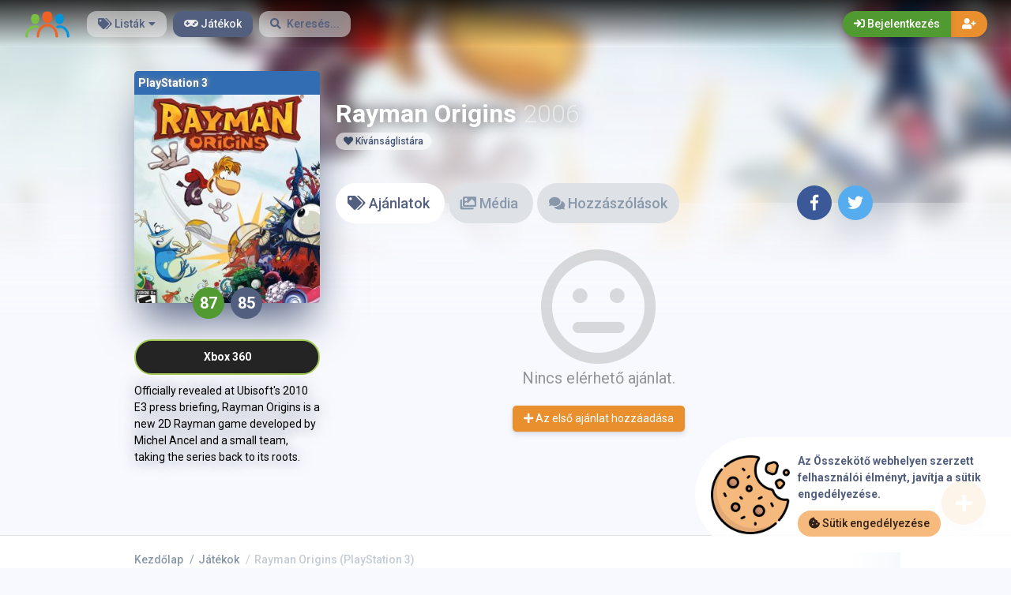

--- FILE ---
content_type: text/html; charset=UTF-8
request_url: https://osszekoto.hu/games/rayman-origins-ps3-717
body_size: 13175
content:
<!DOCTYPE html>
<html class="no-js css-menubar overflow-smooth" lang="hu">
  <head>
    <meta charset="utf-8">
    <meta http-equiv="X-UA-Compatible" content="IE=edge">
    <meta name="viewport" content="width=device-width, initial-scale=1.0, user-scalable=0, minimal-ui">
    
        <meta property="fb:app_id" content="972011543538084" />
        
        
        
    <title>Rayman Origins (PlayStation 3) ajánlatok - Összekötő</title>
<meta name="description" content="Officially revealed at Ubisoft&#039;s 2010 E3 press briefing, Rayman Origins is a new 2D Rayman game developed by Michel Ancel and a small team, taking ...">
<link rel="canonical" href="https://osszekoto.hu/games/rayman-origins-ps3-717"/>
<meta property="og:title" content="Rayman Origins (PlayStation 3) ajánlatok - Összekötő" />
<meta property="og:description" content="Officially revealed at Ubisoft&#039;s 2010 E3 press briefing, Rayman Origins is a new 2D Rayman game developed by Michel Ancel and a small team, taking ..." />
<meta property="og:url" content="https://osszekoto.hu/games/rayman-origins-ps3-717" />
<meta property="og:site_name" content="Összekötő" />
<meta property="og:image:url" content="https://osszekoto.hu/images/cover/1621628343-717.jpg" />
<meta property="og:image:height" content="366" />
<meta property="og:image:width" content="300" />

<meta name="twitter:card" content="summary" />
<meta name="twitter:title" content="Rayman Origins (PlayStation 3) ajánlatok - Összekötő" />
<meta name="twitter:description" content="Officially revealed at Ubisoft&#039;s 2010 E3 press briefing, Rayman Origins is a new 2D Rayman game developed by Michel Ancel and a small team, taking ..." />
<meta name="twitter:image" content="https://osszekoto.hu/images/cover/1621628343-717.jpg" />
<script type="application/ld+json">{"@context":"https://schema.org","@type":"WebPage","name":"Rayman Origins (PlayStation 3) ajánlatok - Összekötő","description":"Officially revealed at Ubisoft's 2010 E3 press briefing, Rayman Origins is a new 2D Rayman game developed by Michel Ancel and a small team, taking ..."}</script>
    <meta property="og:image" content="https://osszekoto.hu/img/big-cover.png" />
    <link rel="apple-touch-icon" sizes="180x180" href="https://osszekoto.hu/img/apple-touch-icon.png">
    <link rel="icon" type="image/png" href="https://osszekoto.hu/img/favicon-32x32.png" sizes="32x32">
    <link rel="icon" type="image/png" href="https://osszekoto.hu/img/favicon-16x16.png" sizes="16x16">
    <link rel="manifest" href="https://osszekoto.hu/manifest.json">
    <link rel="mask-icon" href="https://osszekoto.hu/img/safari-pinned-tab.svg" color="#302f2f">
    
    <link rel="sitemap" type="application/xml" title="Sitemap" href="https://osszekoto.hu/sitemap" />
    
    <link href="https://osszekoto.hu/opensearch.xml" rel="search" title="Összekötő Keresés..." type="application/opensearchdescription+xml">

    <meta name="theme-color" content="#302f2f">

    
    <script type="text/javascript">
    // Initialize the service worker
    if ('serviceWorker' in navigator) {
        navigator.serviceWorker.register('/serviceworker.js', {
            scope: '.'
        }).then(function (registration) {
            // Registration was successful
            console.log('PWA: ServiceWorker registration successful with scope: ', registration.scope);
        }, function (err) {
            // registration failed :(
            console.log('PWA: ServiceWorker registration failed: ', err);
        });
    }
    </script>

    
    <link rel="stylesheet" href="https://osszekoto.hu/css/bootstrap.min.css">
    <link rel="stylesheet" href="https://osszekoto.hu/css/bootstrap-extend.min.css">
    <link rel="stylesheet" href="https://osszekoto.hu/themes/vilagos/assets/css/site.min.css?version=1.4.2">
    <link rel="stylesheet" href="https://osszekoto.hu/css/custom.css">
    <link rel="stylesheet" href="https://osszekoto.hu/vendor/notie/notie.css">

    <link rel="stylesheet" href="https://osszekoto.hu/vendor/owlcarousel/assets/owl.carousel.min.css">
    <link rel="stylesheet" href="https://osszekoto.hu/vendor/owlcarousel/assets/owl.theme.default.min.css">

    
    <link rel="stylesheet" href="https://osszekoto.hu/css/fontawesome-all.min.css">
    <link href="https://fonts.googleapis.com/css?family=Roboto:300,400,500,700" rel="stylesheet">
    
        
    <script>window.Laravel = {"csrfToken":"iZeJoN8pYZDYfVxH9j1C6hAFxLDw6MXdqFFjyHof"}</script>  </head>

  <body class="site-navbar-small">
    
    <nav class="site-navbar navbar navbar-light navbar-fixed-top navbar-inverse" role="navigation" style="background-color: rgba(255,255,255,1); -webkit-transition: all .3s ease 0s; -o-transition: all .3s ease 0s; transition: all .3s ease 0s; z-index: 20;">

  
  <div class="navbar-header">

    
    <button type="button" class="navbar-toggler hamburger hamburger-close navbar-toggler-left hided navbar-toggle offcanvas-toggle" data-toggle="offcanvas" data-target="#js-bootstrap-offcanvas" id="offcanvas-toggle">
      <span class="sr-only">Navigáció átkapcsolása</span>
      <span class="hamburger-bar"></span>
    </button>

    
    <button type="button" class="navbar-toggler collapsed" data-target="#site-navbar-collapse" data-toggle="collapse">
      <i class="icon fa fa-ellipsis-h" aria-hidden="true"></i>
    </button>
    
    <a class="navbar-brand navbar-brand-center" href="https://osszekoto.hu">
      <img src="https://osszekoto.hu/img/logo.png"
      title="Logo" class="hires">
    </a>

  </div>
  

  
  <div class="navigation">

    <div class="navbar-container navbar-offcanvas navbar-offcanvas-touch" id="js-bootstrap-offcanvas" style="margin-left: 0px; margin-right: 0px; padding-left: 0px; padding-right: 0px;">

      <ul class="site-menu" data-plugin="menu">
        
        <li class="site-menu-item hidden-md-up">
          <a href="javascript:void(0)" data-toggle="offcanvas" data-target="#js-bootstrap-offcanvas" id="offcanvas-toggle" class="offcanvas-toggle">
            <i class="site-menu-icon fa fa-times" aria-hidden="true"></i>
            <span class="site-menu-title">Bezár</span>
          </a>
        </li>
        
        <li class="site-menu-item has-sub ">
          <a href="javascript:void(0)" data-toggle="dropdown">
            <span class="site-menu-title"><i class="site-menu-icon fa fa-tags" aria-hidden="true"></i> Listák</span><span class="site-menu-arrow"></span>
          </a>
          <div class="dropdown-menu  site-menu-games">
            <div class="row no-space site-menu-sub">
              
              <div class="col-xs-12 col-md-3" style="border-right: 1px solid rgba(255,255,255,0.05);">
                <div class="site-menu-games-title">Következő  generáció</div>
                <ul>
                  <li class="site-menu-item menu-item-game ">
                    <a href="https://osszekoto.hu/listings">
                      <span class="site-menu-title site-menu-fix">Minden ajánlat</span>
                    </a>
                  </li>
                  <li class="site-menu-item menu-item-game ">
                    <a href="https://osszekoto.hu/listings/ps5">
                      <span class="site-menu-title site-menu-fix">PlayStation 5</span>
                    </a>
                  </li>
                  <li class="site-menu-item ">
                    <a href="https://osszekoto.hu/listings/xboxonex">
                      <span class="site-menu-title site-menu-fix">Xbox One X|S</span>
                    </a>
                  </li>
                  <li class="site-menu-item ">
                    <a href="https://osszekoto.hu/listings/pc">
                      <span class="site-menu-title site-menu-fix">PC</span>
                    </a>
                  </li>
                </ul>
              </div>
              
              
              <div class="col-xs-12 col-md-3" style="border-right: 1px solid rgba(255,255,255,0.05);">
                <div class="site-menu-games-title">Jelenlegi generáció</div>
                <ul>
                  <li class="site-menu-item menu-item-game ">
                    <a href="https://osszekoto.hu/listings">
                      <span class="site-menu-title site-menu-fix">Minden ajánlat</span>
                    </a>
                  </li>
                  <li class="site-menu-item menu-item-game ">
                    <a href="https://osszekoto.hu/listings/ps4">
                      <span class="site-menu-title site-menu-fix">PlayStation 4</span>
                    </a>
                  </li>
                  <li class="site-menu-item ">
                    <a href="https://osszekoto.hu/listings/xboxone">
                      <span class="site-menu-title site-menu-fix">Xbox One</span>
                    </a>
                  </li>
                  <li class="site-menu-item menu-item-game ">
                    <a href="https://osszekoto.hu/listings/switch">
                      <span class="site-menu-title site-menu-fix">Nintendo Switch</span>
                    </a>
                  </li>
                  <li class="site-menu-item ">
                    <a href="https://osszekoto.hu/listings/wii-u">
                      <span class="site-menu-title site-menu-fix">Wii U</span>
                    </a>
                  </li>
                </ul>
              </div>
              
              
              <div class="col-xs-12 col-md-3" style="border-right: 1px solid rgba(255,255,255,0.05);">
                <div class="site-menu-games-title">Utolsó generáció</div>
                <ul style="padding: 0; list-style-type: none;">
                  <li class="site-menu-item ">
                    <a href="https://osszekoto.hu/listings/ps3">
                      <span class="site-menu-title site-menu-fix">PlayStation 3</span>
                    </a>
                  </li>
                  <li class="site-menu-item ">
                    <a href="https://osszekoto.hu/listings/xbox360">
                      <span class="site-menu-title site-menu-fix">Xbox 360</span>
                    </a>
                  </li>
                </ul>
                
                
                <div class="site-menu-games-title">Kézi konzolok</div>
                <ul>
                  <li class="site-menu-item ">
                    <a href="https://osszekoto.hu/listings/3ds">
                      <span class="site-menu-title site-menu-fix">Nintendo 3DS</span>
                    </a>
                  </li>
                  <li class="site-menu-item ">
                    <a href="https://osszekoto.hu/listings/vita">
                      <span class="site-menu-title site-menu-fix">PlayStation Vita</span>
                    </a>
                  </li>
                  <li class="site-menu-item ">
                    <a href="https://osszekoto.hu/listings/ds">
                      <span class="site-menu-title site-menu-fix">Nintendo DS</span>
                    </a>
                  </li>
                </ul>
                
              </div>
              
              <div class="col-xs-12 col-md-3">
                <div class="site-menu-games-title">Retro</div>
                <ul>
                  <li class="site-menu-item ">
                    <a href="https://osszekoto.hu/listings/ps2">
                      <span class="site-menu-title site-menu-fix">PlayStation 2</span>
                    </a>
                  </li>
                  <li class="site-menu-item ">
                    <a href="https://osszekoto.hu/listings/xbox">
                      <span class="site-menu-title site-menu-fix">Xbox</span>
                    </a>
                  </li>
                  <li class="site-menu-item ">
                    <a href="https://osszekoto.hu/listings/ps">
                      <span class="site-menu-title site-menu-fix">PlayStation</span>
                    </a>
                  </li>
                  <li class="site-menu-item ">
                    <a href="https://osszekoto.hu/listings/wii">
                      <span class="site-menu-title site-menu-fix">Wii</span>
                    </a>
                  </li>
                  <li class="site-menu-item ">
                    <a href="https://osszekoto.hu/listings/gamecube">
                      <span class="site-menu-title site-menu-fix">Gamecube</span>
                    </a>
                  </li>
                  <li class="site-menu-item ">
                    <a href="https://osszekoto.hu/listings/n64">
                      <span class="site-menu-title site-menu-fix">Nintendo 64</span>
                    </a>
                  </li>
                  <li class="site-menu-item ">
                    <a href="https://osszekoto.hu/listings/gba">
                      <span class="site-menu-title site-menu-fix">Game Boy Advance</span>
                    </a>
                  </li>
                  <li class="site-menu-item ">
                    <a href="https://osszekoto.hu/listings/psp">
                      <span class="site-menu-title site-menu-fix">PlayStation Portable</span>
                    </a>
                  </li>
                  <li class="site-menu-item ">
                    <a href="https://osszekoto.hu/listings/dreamcast">
                      <span class="site-menu-title site-menu-fix">Dreamcast</span>
                    </a>
                  </li>
                </ul>
              </div>
              
            </div>
          </div>
        </li>
        
        
        <li class="site-menu-item active">
          <a href="https://osszekoto.hu/games">
            <span class="site-menu-title"><i class="site-menu-icon fa fa-gamepad" aria-hidden="true"></i> Játékok</span>
          </a>
        </li>

        
        <li class="site-menu-item">
          <a href="javascript:void(0)" data-toggle="collapse" data-target="#site-navbar-search" role="button" id="navbar-search-open">
            <i class="site-menu-icon fa fa-search hidden-sm-down" aria-hidden="true"></i>
            <span class="site-menu-title hidden-md-down">Keresés...</span>
          </a>
        </li>
      </ul>
    </div>

    <div class="navbar-container container-fluid userbar">
      <!-- Navbar Collapse -->
      <div class="collapse navbar-collapse navbar-collapse-toolbar" id="site-navbar-collapse">
        <!-- Navbar Toolbar -->

        
        <button type="button" class="navbar-toggler collapsed float-left" data-target="#site-navbar-search"
        data-toggle="collapse">
          <span class="sr-only">Kereső átkapcsolása</span>
          <i class="icon fa fa-search" aria-hidden="true"></i>
        </button>
        

        <ul class="nav navbar-toolbar navbar-right navbar-toolbar-right">
          
          
          
                    
          <a data-toggle="modal" data-target="#RegModal" href="javascript:void(0)" aria-expanded="false" role="button" class="btn btn-orange btn-round navbar-btn navbar-right" style="font-weight: 500; border-radius: 0px 50px 50px 0px;">
            <i class="fa fa-user-plus"></i>
          </a>
          
          <a data-toggle="modal" data-target="#LoginModal" href="javascript:void(0)" aria-expanded="false" role="button" class="btn btn-success btn-round navbar-btn navbar-right" style="font-weight: 500; border-radius: 50px 0px 0px 50px">
            <i class="fa fa-sign-in"></i> Bejelentkezés
          </a>
                    
        </ul>
      </div>
      <!-- End Navbar Collapse -->
    </div>

    <!-- Site Navbar Seach -->
    <div class="collapse navbar-search-overlap" id="site-navbar-search" style="width: 100%;">
      <form role="search" id="search">
        <div class="form-group">
          <div class="input-search input-search-fix">
            <i class="input-search-icon fa fa-search" aria-hidden="true" id="loadingcomplete"></i>
            <i class="input-search-icon fa fa-sync fa-spin" aria-hidden="true" id="loadingsearch" style="display: none; margin-top: -8px !important;"></i>
            <input type="text" class="form-control" name="input" placeholder="Keresés..." id="navbar-search" autocomplete="off">
            <input type="hidden" name="_token" value="iZeJoN8pYZDYfVxH9j1C6hAFxLDw6MXdqFFjyHof">
            <button type="button" class="input-search-close icon fa fa-times" data-target="#site-navbar-search"
            data-toggle="collapse" aria-label="Close" id="search-close"></button>
          </div>
        </div>
      </form>
    </div>
    <!-- End Site Navbar Seach -->
  </div>
  
</nav>
    
    
    <div class="subheader-image-bg">
  <div class="bg-image-wrapper">
    
          <div class="bg-image lazy" data-original="https://osszekoto.hu/images/cover/1621628343-717.jpg"></div>
      <div style="position: absolute; height: 500px; width: 100%; top: 0; background: linear-gradient(0deg, rgba(248,249,254,1) 30%, rgba(248,249,254,0) 80%);"></div>
    
      </div>
  
  <div class="bg-color"></div>
</div>




            <div class="page game-overview">
      <div class="page-content container-fluid" >
        
        


<div itemscope itemtype="http://schema.org/Product" class="hidden">
  
  <meta itemprop="name" content="Rayman Origins" />
  
  <meta itemprop="image" content="https://osszekoto.hu/images/cover/1621628343-717.jpg" />
  
  <meta itemprop="releaseDate" content="2006-01-01" />
  
  <meta itemprop="description" content="Officially revealed at Ubisoft&#039;s 2010 E3 press briefing, Rayman Origins is a new 2D Rayman game developed by Michel Ancel and a small team, taking the series back to its roots." />
  
  <div itemprop="offers" itemscope itemtype="http://schema.org/AggregateOffer" class="hidden">
    <meta itemprop="offerCount" content="0" />
    <meta itemprop="priceCurrency" content="HUF" />
    <meta itemprop="lowPrice" content="0" />
    <meta itemprop="highPrice" content="0" />
  </div>
</div>


<div class="row no-space equal">
  <div class="offset-xs-3 col-xs-6 offset-sm-0 col-sm-4 col-md-3 offset-md-0 col-lg-3 col-xxl-2 ">

    
    <div class="game-cover-wrapper shadow">
      
            <div class="loader pacman-loader cover-loader"></div>
      
      
      
      
      
              <div class="lazy game-cover gen"  data-original="https://osszekoto.hu/images/cover/1621628343-717.jpg"></div>
        <div class="game-platform-gen" style="background-color: #326db3; text-align: left;">
          
                      <span >PlayStation 3</span>
                  </div>
      
          </div>
    

    
        <div>
      <div class="text-center game-cover-scores" style="">
        
                <a href="https://www.metacritic.com/game/playstation-3/rayman-origins" target="_blank" class="metascore round  m-r-5  great">
          <span class="score">87</span>
        </a>
                
                <a href="https://www.metacritic.com/game/playstation-3/rayman-origins" target="_blank" class="metascore round user">
          <span class="score">85</span>
        </a>
              </div>
    </div>
        
    <div class="hidden-sm-down">
      
              
                
                  
          <div class="glist">
                        <a href="https://osszekoto.hu/games/rayman-origins-xbox360-7414" >
              <div onMouseOver="this.style.backgroundColor='#a4c955'" onMouseOut="this.style.backgroundColor=''" class="gitem " style="border: 2px solid #a4c955;">
                
                                  <span>Xbox 360</span>
                              </div>
            </a>
                      </div>
                <div class="gsummary">
          Officially revealed at Ubisoft's 2010 E3 press briefing, Rayman Origins is a new 2D Rayman game developed by Michel Ancel and a small team, taking the series back to its roots.
        </div>
          </div>
  </div>


  <div class="col-xs-12 col-sm-8 col-md-9 col-lg-9 col-xxl-10">

    
    <div class="game-details flex-center-space">
      <div class="ginfo">

        
        <div class="flex-center-space">
          <div class="gtitle">
            Rayman Origins <span class="release-year">2006</span>          </div>
                  </div>
        
        <div class="gbuttons">
          
                      <a href="javascript:void(0);" data-toggle="modal" data-target="#LoginModal" class="btn btn-round"><i class="fas fa-heart"></i> Kívánságlistára</a>
          
                    
                  </div>

        <div class="hidden-md-up">
          
                      <div class="gsummary m-b-10">
              Officially revealed at Ubisoft's 2010 E3 press briefing, Rayman Origins is a new 2D Rayman game developed by Michel Ancel and a small team, taking the series back to its roots.
            </div>
            
                        
                          
              <div class="glist">
                                <a href="https://osszekoto.hu/games/rayman-origins-xbox360-7414" >
                  <div onMouseOver="this.style.backgroundColor='#a4c955'" onMouseOut="this.style.backgroundColor=''" class="gitem" style="border: 2px solid #a4c955;">
                    
                                          <span>Xbox 360</span>
                                      </div>
                </a>
                              </div>
                              </div>
      </div>
    </div>
    
  </div>



<div class="col-xs-12 col-sm-12 col-md-9 col-lg-9 col-xxl-10">
  
  <div class="item-content">
    <div class="subheader-tabs-wrapper flex-center-space">
      
      <div class="no-flex-shrink">
        <ul class="subheader-tabs" role="tablist">
          
          <li class="nav-item">
            <a data-toggle="tab" href="#listings" data-target="#listings" role="tab" class="subheader-link">
              <i class="fa fa-tags" aria-hidden="true"></i><span class="hidden-xs-down"> Ajánlatok</span>
            </a>
          </li>
          
                    
                    <li class="nav-item">
            <a data-toggle="tab" href="https://osszekoto.hu/games/717/media" data-target="#media" role="tab" class="subheader-link">
              <i class="fa fa-images" aria-hidden="true"></i><span class="hidden-sm-down"> Média</span>
            </a>
          </li>
                    
                    <li class="nav-item">
            <a data-toggle="tab" href="#comments" data-target="#comments" role="tab" class="subheader-link">
              <i class="fa fa-comments" aria-hidden="true"></i><span class="hidden-sm-down"> Hozzászólások</span>
            </a>
          </li>
                  </ul>
      </div>
      
      <div  class="subheader-social-comments" >
        
        <a href="https://www.facebook.com/dialog/share?
    app_id=972011543538084&display=popup&href=https://osszekoto.hu/games/rayman-origins-ps3-717&redirect_uri=https://osszekoto.hu/self.close.html" onclick="window.open(this.href, 'facebookwindow','left=20,top=20,width=600,height=400,toolbar=0,resizable=1'); return false;" class="btn btn-icon btn-round btn-lg social-facebook m-r-5">
          <i class="icon fab fa-facebook-f" aria-hidden="true"></i>
        </a>
        
        <a href="https://twitter.com/intent/tweet?text=Rayman Origins (PlayStation 3) az Összekötő-n &#8921; https://osszekoto.hu/games/rayman-origins-ps3-717" onclick="window.open(this.href, 'twitterwindow','left=20,top=20,width=600,height=300,toolbar=0,resizable=1'); return false;" class="btn btn-icon btn-round btn-lg social-twitter m-r-5">
          <i class="icon fab fa-twitter" aria-hidden="true"></i>
        </a>
      </div>
    </div>
    

    
    <div class="tab-content subheader-margin m-t-40">

      
      
      
            
      <div class="tab-pane fade" id="comments" role="tabpanel">
                <div id="comments-wrapper">
</div>


<div class="panel">
  <div class="panel-heading">
    
    <h3 class="panel-title"><i class="fa fa-edit" aria-hidden="true"></i> Üzenet elküldése</h3>
  </div>
  <form method="POST" action="https://osszekoto.hu/games/rayman-origins-ps3-717" accept-charset="UTF-8" id="comment-submit"><input name="_token" type="hidden" value="iZeJoN8pYZDYfVxH9j1C6hAFxLDw6MXdqFFjyHof">
  <div class="p-20">
    
    <textarea type="input" class="form-control input" id="commentText0" name="text" placeholder="Hozzászólni..." rows="3" data-parent="0"></textarea>
    
    <input type="input" name="item_id" value="717" hidden>
    <input type="input" name="item_type" value="game" hidden>
  </div>
  <div class="panel-footer">
    <div></div>
    <div>
      
      <a href="#" data-parent="0" class="button add-game disabled" id="commentSubmit">
        <i class="fa fa-comment" aria-hidden="true"></i> Küld
      </a>
    </div>
  </div>
  </form>
</div>


      </div>
      
      
      
      <div class="tab-pane fade" id="media" role="tabpanel">
      </div>
      

      
      <div class="tab-pane fade" id="listings" role="tabpanel">

      
              
        <div class="no-listings game-overview">
          <div class="empty-list add-button">
            
            <div class="icon">
              <i class="far fa-meh" aria-hidden="true"></i>
            </div>
            
            <div class="text">
              Nincs elérhető ajánlat.
            </div>
            
                        <a href="javascript:void(0);" data-toggle="modal" data-target="#LoginModal" class="btn btn-orange"><i class="fa fa-plus" aria-hidden="true"></i> Az első ajánlat hozzáadása</a>
                      </div>
        </div>
        
                


        
        <div class="site-action">
                    <button type="button" data-toggle="modal" data-target="#LoginModal" class="site-action-toggle btn-raised btn btn-orange btn-floating animation-scale-up">
            <i class="front-icon fa fa-plus" aria-hidden="true"></i>
          </button>
                  </div>
        

      </div>
      

      
      
    </div>
    
  </div>
</div>
</div>


<div class="modal fade modal-fade-in-scale-up modal-danger modal-wishlist" id="AddWishlist" tabindex="-1" role="dialog">
  <div class="modal-dialog user-dialog">
    <div class="modal-content">
      
      <div class="modal-header">
        
        <div class="background-pattern" style="background-image: url('https://osszekoto.hu/img/game_pattern.png');"></div>
        
        <div class="background-color"></div>
        
        <div class="title">
          
          <button type="button" class="close" data-dismiss="modal">
            <span aria-hidden="true">×</span><span class="sr-only">Bezárás</span>
          </button>
          
          <h4 class="modal-title">
            <i class="fas fa-heart m-r-5"></i>
                          
              <strong>Kívánságlistára</strong>
                      </h4>
        </div>
      </div>

      
      <form method="POST" action="https://osszekoto.hu/games/rayman-origins-ps3-717/wishlist/add" accept-charset="UTF-8" id="form-new-wishlist" role="form"><input name="_token" type="hidden" value="iZeJoN8pYZDYfVxH9j1C6hAFxLDw6MXdqFFjyHof">

      
      <div class="selected-game flex-center">
        
        <div>
          <span class="avatar m-r-10"><img src="https://osszekoto.hu/images/square_tiny/1621628343-717.jpg" /></span>
        </div>
        
        <div>
          <span class="selected-game-title">
            <strong>Rayman Origins</strong><span class="release-year m-l-5">2006</span>          </span>
          <span class="platform-label" style="background-color:#326db3;">
            PlayStation 3
          </span>
        </div>
      </div>
      

      <div class="modal-body">
        <div class="main-content">
                  </div>
      </div>
      </form>
      

      <div class="modal-footer">
        
        <a href="javascript:void(0)" data-dismiss="modal" data-bjax class="btn btn-dark btn-lg">Bezárás</a>
        
        <button id="send-wishlist" class="btn btn-danger btn-animate btn-animate-vertical btn-lg" type="submit">
                      
            <span><i class="icon fas fa-heart" aria-hidden="true"></i> Kívánságlistára</span>
                  </button>
      </div>

    </div>
  </div>
</div>










      </div>
    </div>
        
    <div class="page-breadcrumbs-wrapper">
	<div class="page-breadcrumbs">
		<div class="page">
			<ol itemscope="itemscope" itemtype="http://schema.org/BreadcrumbList" class="breadcrumb">
															<li itemprop="itemListElement" itemscope="itemscope" itemtype="http://schema.org/ListItem" class="breadcrumb-item"><a itemprop="item" href="https://osszekoto.hu"><span itemprop="name">Kezdőlap</span></a><meta itemprop="position" content="1" /></li>
																				<li itemprop="itemListElement" itemscope="itemscope" itemtype="http://schema.org/ListItem" class="breadcrumb-item"><a itemprop="item" href="https://osszekoto.hu/games"><span itemprop="name">Játékok</span></a><meta itemprop="position" content="2" /></li>
																				<li itemprop="itemListElement" itemscope="itemscope" itemtype="http://schema.org/ListItem" class="breadcrumb-item active o-50"><a itemprop="item" href="https://osszekoto.hu/games/rayman-origins-ps3-717"><span itemprop="name">Rayman Origins (PlayStation 3)</span></a><meta itemprop="position" content="3" /></li>
												</ol>
		</div>
	</div>
</div>

    
    
          <div class="site-footer">
  <div class="flex-center-space">
    <div class="footer-menu-wrapper">
            
        
        
        
                  
                    <div class="m-r-20 m-b-20">
            <div class="m-t-20"><span class="parent-item"><i class="fas fa-users"></i> Közösség</span></div>
            <ul class="footer-menu">
        
        
              
        
        
        
        
          
          
                      
                          <li><a href="https://osszekoto.hu/blog">Blog</a></li>
            
                      
        
        
              
        
        
        
        
          
          
                      
                          <li><a href="https://osszekoto.hu/page/soon">Visszajelzés</a></li>
                      
        
        
              
        
        
        
                                </ul>
            </div>
          
                    <div class="m-r-20 m-b-20">
            <div class="m-t-20"><span class="parent-item"><i class="fas fa-info-circle"></i> Szolgáltatás</span></div>
            <ul class="footer-menu">
        
        
              
        
        
        
        
          
          
                      
                          <li><a href="https://osszekoto.hu/page/details">Részletek</a></li>
                      
        
        
              
        
        
        
        
          
          
                      
                          <li><a href="https://osszekoto.hu/page/features">Funkciók</a></li>
                      
        
        
              
        
        
        
        
          
          
                      
                          <li><a href="https://osszekoto.hu/page/contact">Kapcsolat</a></li>
            
                      
        
        
              
        
        
        
        
          
          
                      
                          <li><a href="https://osszekoto.hu/page/terms">Felhasználói szabályzat</a></li>
                      
        
        
              
        
        
        
        
          
          
                      
                          <li><a href="https://osszekoto.hu/page/privacy">Adatvédelem</a></li>
                      
        
        
                    </ul>
          </div>
                  </div>


    <div class="no-flex-shrink">
      
              <select class="form-control select m-t-20" onChange="window.location.href=this.value" style="display: inline;
      width: inherit;">
          <option value="disabled" disabled selected>Nyelv</option>
                        <option value="https://osszekoto.hu/lang/hu">Magyar</option>
                        <option value="https://osszekoto.hu/lang/en">Angol</option>
                    </select>
            
          </div>
  </div>
  <div class="social flex-center-space-wrap">
    
    <div class="copyright">
      © 2026 <span class="f-w-700">Összekötő</span>. Minden jog fenntartva. A védjegyek jogos tulajdonosaiké Magyarországon és más országokban.
    </div>
    <div itemscope itemtype="http://schema.org/Organization">
      
      <link itemprop="url" href="https://osszekoto.hu">
      
            <a itemprop="sameAs" class="btn btn-icon btn-round btn-dark" href="https://discord.gg/h8e56WTW3Q" target="_blank"><i class="icon fab fa-discord"></i></a>
            
            
            
            
            
          </div>
  </div>


</div>
        
          <div class="modal fade modal-fade-in-scale-up modal-success" id="LoginModal" tabindex="-1" role="dialog">
  <div class="modal-dialog user-dialog" role="document">
    <div class="modal-content">

      <div class="user-background" style="background: url(https://osszekoto.hu/img/game_pattern.png);"></div>

      <div class="modal-header" >
        <div class="background-pattern" style="background-image: url('https://osszekoto.hu/img/game_pattern.png');"></div>
        <div class="title flex-center-space">
          
          <h4 class="modal-title" id="myModalLabel">
            <i class="fa fa-sign-in" aria-hidden="true"></i><strong> Bejelentkezés</strong>
          </h4>
          
          <div>
            <a data-dismiss="modal" data-toggle="modal" href="#RegModal" class="btn btn-warning btn-round m-r-5 f-w-500"><i class="fa fa-user-plus" aria-hidden="true"></i><span class="hidden-xs-down"> Fiók létrehozása</span></a>
            
            <a href="/#" data-dismiss="modal" class="btn btn-round btn-dark">
              <i class="fa fa-times" aria-hidden="true"></i>
            </a>
          </div>
        </div>
      </div>

      <div class="modal-body user-body">
        <div class="row no-space">
          <div class="col-md-6 social">
            <div class="logo">
              <img src="https://osszekoto.hu/img/logo.png" class="hires" />
            </div>
            <div class="buttons">
              
                            <a href="https://osszekoto.hu/login/twitch" class="btn btn-tagged btn-block social-twitch f-w-500">
                <span class="btn-tag"><i class="icon fab fa-twitch" aria-hidden="true"></i></span> Jelentkezz be a Twitch-el
              </a>
                            
                            
                            <a href="https://osszekoto.hu/login/facebook" class="btn btn-tagged btn-block social-facebook f-w-500">
                <span class="btn-tag"><i class="icon fab fa-facebook" aria-hidden="true"></i></span> Jelentkezz be a Facebook-al
              </a>
                            
                            <a href="https://osszekoto.hu/login/twitter" class="btn btn-tagged btn-block social-twitter f-w-500">
                <span class="btn-tag"><i class="icon fab fa-twitter" aria-hidden="true"></i></span> Jelentkezz be a Twitter-el
              </a>
                            
                            <a href="https://osszekoto.hu/login/google" class="btn btn btn-tagged btn-block social-google-plus f-w-500">
                <span class="btn-tag"><i class="icon fab fa-google-plus-g" aria-hidden="true"></i></span> Jelentkezz be a Google-lal
              </a>
                          </div>
          </div>

          <div class="col-md-6 form" id="loginform">
            
            <div class="bg-danger error" id="loginfailed">
              <i class="fa fa-times" aria-hidden="true"></i> Ezek a hitelesítő adatok nem egyeznek a nyilvántartásainkkal.
            </div>

            <form id="loginForm" method="POST" novalidate="novalidate">
              <input type="hidden" name="_token" value="iZeJoN8pYZDYfVxH9j1C6hAFxLDw6MXdqFFjyHof">
              
              <div class="input-group m-b-10">
                <span class="input-group-addon login-form">
                  <i class="fa fa-envelope" aria-hidden="true"></i>
                </span>
                <input id="email" type="email" class="form-control input rounded" name="email" value="" placeholder="email cím">
              </div>
              
              <div class="input-group">
                <span class="input-group-addon login-form">
                  <i class="fa fa-unlock-alt" aria-hidden="true"></i>
                </span>
                <input id="password" type="password" class="form-control input" name="password" placeholder="Jelszó">
              </div>
              
              <div class="checkbox-custom checkbox-default">
                <input name="remember" id="remember" type="checkbox" />
                <label for="remember">Emlékezz rám</label>
              </div>
              
              <button type="submit" class="btn btn-success btn-block btn-animate btn-animate-vertical" id="login">
                <span><i class="icon fa fa-sign-in" aria-hidden="true"></i> Bejelentkezés</span>
              </button>
              
              <a data-dismiss="modal" data-toggle="modal" href="#ForgetModal" class="btn btn-dark btn-block">Elfelejtette a jelszavát?</a>
            </form>
          </div>

        </div>
      </div>
    </div>
  </div>
</div>

      <div class="modal fade modal-fade-in-scale-up modal-dark" id="ForgetModal" tabindex="-1" role="dialog">
  <div class="modal-dialog user-dialog modal-sm" role="document">
    <div class="modal-content">

      <div class="modal-header" >
        <div class="background-pattern" style="background-image: url('https://osszekoto.hu/img/game_pattern.png');"></div>
        <div class="title">
          
          <a data-dismiss="modal" data-toggle="modal" href="#LoginModal" class="btn btn-success btn-round f-w-500 float-right"><i class="fa fa-sign-in" aria-hidden="true"></i></a>
          <h4 class="modal-title" id="myModalLabel">
            <i class="fa fa-unlock" aria-hidden="true"></i>
            <strong> Elfelejtette a jelszavát?</strong>
          </h4>
        </div>
      </div>

      <div class="modal-body user-body">
        <div class="row no-space">
          <div class="col-md-12 form" id="loginform">
            <div class="bg-success error reg" id="forget-success">
              <i class="fa fa-check"></i> E-mailben elküldtük a jelszó-visszaállító linket!
            </div>
            <form id="forgetForm" method="POST" novalidate="novalidate">
              <input type="hidden" name="_token" value="iZeJoN8pYZDYfVxH9j1C6hAFxLDw6MXdqFFjyHof">
              <div class="bg-danger error reg" id="forget-errors-email">
              </div>
              
              <div class="input-group m-b-10">
                <span class="input-group-addon login-form">
                  <i class="fa fa-envelope" aria-hidden="true"></i>
                </span>
                <input id="forget-email" type="email" class="form-control input rounded" name="email" value="" placeholder="email cím">
              </div>
              
              <button type="submit" class="btn btn-dark btn-block btn-animate btn-animate-vertical" id="forget">
                <span><i class="icon fa fa-unlock" aria-hidden="true"></i> Jelszó visszaállítása</span>
              </button>
            </form>
          </div>

        </div>
      </div>
    </div>
  </div>
</div>

      <div class="modal fade modal-fade-in-scale-up modal-orange" id="RegModal" tabindex="-1" role="dialog">
  <div class="modal-dialog" role="document" style="overflow-y: initial !important;">
    <div class="modal-content">

      <div class="user-background" style="background: url(https://osszekoto.hu/img/game_pattern.png);"></div>

      <div class="modal-header" >
        <div class="background-pattern" style="background-image: url('https://osszekoto.hu/img/game_pattern.png');"></div>
        <div class="title flex-center-space">
          
          <h4 class="modal-title" id="myModalLabel">
            <i class="fa fa-user-plus" aria-hidden="true"></i>
            <strong> Fiók létrehozása</strong>
          </h4>
          <div>
            
            <a data-dismiss="modal" data-toggle="modal" href="#LoginModal" class="btn btn-success btn-round m-r-5 f-w-500"><i class="fa fa-sign-in" aria-hidden="true"></i><span class="hidden-xs-down"> Bejelentkezés</a></span>
            
            <a href="/#" data-dismiss="modal" class="btn btn-round btn-dark">
              <i class="fa fa-times" aria-hidden="true"></i>
            </a>
          </div>
        </div>
      </div>

      <div class="modal-body user-body">
        <div class="row no-space">
          <div class="col-md-6 form" id="register">
          <form method="POST" action="https://osszekoto.hu/register" accept-charset="UTF-8" id="registerForm"><input name="_token" type="hidden" value="iZeJoN8pYZDYfVxH9j1C6hAFxLDw6MXdqFFjyHof">
          <input type="hidden" name="_token" value="iZeJoN8pYZDYfVxH9j1C6hAFxLDw6MXdqFFjyHof">
            <div class="bg-danger error reg" id="register-errors-name">
            </div>
            
            <div class="input-group m-b-10" id="register-name">
              <span class="input-group-addon login-form">
                <i class="fa fa-user" aria-hidden="true"></i>
              </span>
              <input id="register-name" type="input" class="form-control input rounded" name="name" placeholder="Felhasználónév">
            </div>
            <div class="bg-danger error reg" id="register-errors-email">
            </div>
            
            <div class="input-group m-b-10" id="register-email">
              <span class="input-group-addon login-form">
                <i class="fa fa-envelope" aria-hidden="true"></i>
              </span>
              <input id="register-email" type="email" class="form-control input rounded" name="email" placeholder="email cím">
            </div>
            <div class="bg-danger error reg" id="register-errors-password">
            </div>
            
            <div class="input-group m-b-10" id="register-password">
              <span class="input-group-addon login-form">
                <i class="fa fa-unlock-alt" aria-hidden="true"></i>
              </span>
              <input id="register-password" type="password" class="form-control input" name="password" placeholder="Jelszó">
            </div>
            
            <div class="input-group m-b-10" id="register-password-confirm">
              <span class="input-group-addon login-form">
                <i class="fa fa-repeat" aria-hidden="true"></i>
              </span>
              <input id="register-password-confirmation" type="password" class="form-control input" name="password_confirmation" placeholder="Jelszó megerősítése">
            </div>
            <div class="bg-danger error reg" id="register-errors-legal">
            </div>
            
                        
                          
              <button type="submit" id="register-submit" class="btn btn-orange btn-block btn-animate btn-animate-vertical">
                <span><i class="icon fa fa-user-plus" aria-hidden="true"></i> Fiók létrehozása</span>
              </button>
                      </form>
          </div>

          <div class="col-md-6 social">
            <div class="logo">
              <img src="https://osszekoto.hu/img/logo.png" class="hires" />
            </div>
            <div class="buttons">
              
                            <a href="https://osszekoto.hu/login/twitch" class="btn btn-tagged btn-block social-twitch f-w-500">
                <span class="btn-tag"><i class="icon fab fa-twitch" aria-hidden="true"></i></span> Jelentkezz be a Twitch-el
              </a>
                            
                            
                            <a href="https://osszekoto.hu/login/facebook" class="btn btn-tagged btn-block social-facebook f-w-500" rel="nofollow">
                <span class="btn-tag"><i class="icon fab fa-facebook-f" aria-hidden="true"></i></span> Jelentkezz be a Facebook-al
              </a>
                            
                            <a href="https://osszekoto.hu/login/twitter" class="btn btn-tagged btn-block social-twitter f-w-500" rel="nofollow">
                <span class="btn-tag"><i class="icon fab fa-twitter" aria-hidden="true"></i></span> Jelentkezz be a Twitter-el
              </a>
                            
                            <a href="https://osszekoto.hu/login/google" class="btn btn btn-tagged btn-block social-google-plus f-w-500" rel="nofollow">
                <span class="btn-tag"><i class="icon fab fa-google-plus-g" aria-hidden="true"></i></span> Jelentkezz be a Google-lal
              </a>
                          </div>
          </div>
        </div>
      </div>
    </div>
  </div>
</div>


      <div class="cookie-consent flex-center hide" id="js-cookie-consent">

    <img src="https://osszekoto.hu/img/cookie.png" />
    <div class="inline-block m-l-10">
        <span class="cookie-consent__message m-b-10">
            Az Összekötő webhelyen szerzett felhasználói élményt, javítja a sütik engedélyezése.
        </span>

        <button class="btn btn-round js-cookie-consent-agree cookie-consent__agree">
            <i class="fas fa-cookie-bite"></i> Sütik engedélyezése
        </button>
    </div>

</div>

    <script>

        window.laravelCookieConsent = (function () {

            var COOKIE_VALUE = 1;

            function consentWithCookies() {
                setCookie('osszekoto_cookie_consent', COOKIE_VALUE, 7300);
                hideCookieDialog();
            }

            function cookieExists(name) {
                return (document.cookie.split('; ').indexOf(name + '=' + COOKIE_VALUE) !== -1);
            }

            function hideCookieDialog() {
                var dialogs = document.getElementById('js-cookie-consent');
                dialogs.classList.add('hide');
            }

            function setCookie(name, value, expirationInDays) {
                var date = new Date();
                date.setTime(date.getTime() + (expirationInDays * 24 * 60 * 60 * 1000));
                document.cookie = name + '=' + value + '; ' + 'expires=' + date.toUTCString() +';path=/';
            }

            if(cookieExists('osszekoto_cookie_consent')) {
                hideCookieDialog();
            } else {
                document.addEventListener("DOMContentLoaded", function(event) {
                    document.getElementById('js-cookie-consent').classList.remove('hide');
                });
            }

            var buttons = document.getElementsByClassName('js-cookie-consent-agree');

            for (var i = 0; i < buttons.length; ++i) {
                buttons[i].addEventListener('click', consentWithCookies);
            }

            return {
                consentWithCookies: consentWithCookies,
                hideCookieDialog: hideCookieDialog
            };
        })();
    </script>

<script defer src="https://static.cloudflareinsights.com/beacon.min.js/vcd15cbe7772f49c399c6a5babf22c1241717689176015" integrity="sha512-ZpsOmlRQV6y907TI0dKBHq9Md29nnaEIPlkf84rnaERnq6zvWvPUqr2ft8M1aS28oN72PdrCzSjY4U6VaAw1EQ==" data-cf-beacon='{"version":"2024.11.0","token":"13137974b5a443d0ac9e06fc02d2a0d9","r":1,"server_timing":{"name":{"cfCacheStatus":true,"cfEdge":true,"cfExtPri":true,"cfL4":true,"cfOrigin":true,"cfSpeedBrain":true},"location_startswith":null}}' crossorigin="anonymous"></script>
</body>
  
  <script type="application/ld+json">
  {
    "@context": "http://schema.org",
    "@type": "WebSite",
    "name": "Összekötő",
    "url": "https://osszekoto.hu",
    "potentialAction": [{
      "@type": "SearchAction",
      "target": "https://osszekoto.hu/search/{search_term_string}",
      "query-input": "required name=search_term_string"
    }]
  }
  </script>
  
    
  <script src="https://osszekoto.hu/js/jquery.min.js"></script>
  <script src="https://osszekoto.hu/js/tether.min.js"></script>
  <script src="https://osszekoto.hu/js/bootstrap.min.js"></script>
  <script async src="https://osszekoto.hu/js/bootstrap.offcanvas.js"></script>
  <script async src="https://osszekoto.hu/js/velocity.min.js"></script>
  <script src="https://osszekoto.hu/js/typeahead.bundle.min.js"></script>
  <script src="https://osszekoto.hu/js/jquery.lazyload.min.js"></script>
  
  <script async src="https://osszekoto.hu/js/site.js"></script>
  <script src="https://osszekoto.hu/vendor/owlcarousel/owl.carousel.min.js"></script>
  <script src="https://cdnjs.cloudflare.com/ajax/libs/jquery.matchHeight/0.7.2/jquery.matchHeight-min.js"></script>
  
  
  

<script src="//cdnjs.cloudflare.com/ajax/libs/masonry/4.1.1/masonry.pkgd.min.js"></script>
<script src="//cdnjs.cloudflare.com/ajax/libs/jquery.imagesloaded/4.1.1/imagesloaded.pkgd.min.js"></script>
<script src="//cdnjs.cloudflare.com/ajax/libs/magnific-popup.js/1.1.0/jquery.magnific-popup.min.js"></script>


  <script type="text/javascript">
$(document).ready(function () {

  
  $( "#comments-wrapper" ).hide().load( "https://osszekoto.hu/comments/show/game/717", function(){
    $("#comments_loading").fadeOut('slow');
  }).fadeIn('slow');

  
  
    
  $("#commentSubmit").click(function(e) {
    e.preventDefault();
    $('#LoginModal').modal('show');
  });
    
});
</script>

<script type="text/javascript">
$(document).ready(function(){


  
  
  $('[data-toggle="popover"]').popover({
      html: true,
      trigger: 'manual',
      placement: 'top',
      offset: '10px 3px',
      template: '<div class="popover trade-list-game"><div class="popover-arrow"></div><h3 class="popover-title" role="tooltip"></h3><div class="popover-content"></div></div>'
  }).on("mouseenter", function () {
    $(this).popover('toggle');
      $( ".avatar", this ).removeClass('gray');
  }).on("mouseleave", function () {
    $(this).popover('toggle');
      $( ".avatar", this ).addClass('gray');
  });

  $('[data-toggle="popover"]').popover().click(function(e) {
      $(this).popover('toggle');
      $( ".img-circle", this ).css({'filter': '', 'filter': '', '-webkit-filter': ''});
  });



  
  var hash = document.location.hash;
  var prefix = "!";
  if (hash) {
      hash = hash.replace(prefix,'');
      var hashPieces = hash.split('?');
      activeTab = $('[role="tablist"] [data-target="' + hashPieces[0] + '"]');
      activeTab && activeTab.tab('show');

      var $this = activeTab,
      loadurl = $this.attr('href'),
      targ = $this.attr('data-target');


      if( !$.trim( $(targ).html() ).length ){

        $.ajax({
            url: loadurl,
            type: 'GET',
            beforeSend: function() {
                // TODO: show your spinner
                $('#loading').show();
            },
            complete: function() {
                // TODO: hide your spinner
                $('#loading').hide();
            },
            success: function(result) {
              $(targ).html(result);
            }
        });


      }


  }else{
      activeTab = $('[role="tablist"] [data-target="#listings"]');
      activeTab && activeTab.tab('show');
  }

  
  $('[role="tablist"] a').on('shown.bs.tab', function (e) {
      var $this = $(this),
      loadurl = $this.attr('href'),
      targ = $this.attr('data-target');


      if( !$.trim( $(targ).html() ).length ){


        $.ajax({
            url: loadurl,
            type: 'GET',
            beforeSend: function() {
                // TODO: show your spinner
                $('#loading').show();
            },
            complete: function() {
                // TODO: hide your spinner
                $('#loading').hide();
            },
            success: function(result) {
              $(targ).html(result);
            }
        });


      }
      window.location.hash = targ.replace("#", "#" + prefix);
  });

});
</script>
  <script src="https://osszekoto.hu/js/autoNumeric.min.js"></script>
<script type="text/javascript">
$(document).ready(function(){
  
  $("#send-wishlist").click( function(){
    $('#send-wishlist span').html('<i class="fa fa-spinner fa-pulse fa-fw"></i>');
    $('#send-wishlist').addClass('loading');
    $('#form-new-wishlist').submit();
  });

  
  const autoNumericOptions = {
      digitGroupSeparator        : '.',
      decimalCharacter           : ',',
  };

  
  
  $('#wishlist-notification').click(function() {
    if( $(this).is(':checked')) {
      $("#max-price").slideDown('fast');
    } else {
      $("#max-price").slideUp('fast');
    }
  });

});
</script>
  
  <script>
    var registerForm = $("#registerForm");
    var registerSubmit = $("#register-submit");

    
    function registerFormSubmit(token) {
      registerForm.submit();
    }

    registerForm.submit(function(e){
      e.preventDefault();
      var formData = registerForm.serialize();
      $( '#register-errors-name' ).html( "" );
      $( '#register-errors-email' ).html( "" );
      $( '#register-errors-password' ).html( "" );
      $( '#register-errors-name' ).slideUp('fast');
      $( '#register-errors-email' ).slideUp('fast');
      $( '#register-errors-password' ).slideUp('fast');
      $('#register-errors-legal').slideUp('fast');
      $('#register-name').removeClass('has-error');
      $('#register-email').removeClass('has-error');
      $('#register-password').removeClass('has-error');
      $('#register-password-confirm').removeClass('has-error');
      $('#register-legal').removeClass('has-error');

      $.ajax({
          url:'https://osszekoto.hu/register',
          type:'POST',
          data:formData,
          beforeSend: function(){
              registerSubmit.prop( "disabled", true ).html('<i class="fa fa-spinner fa-spin fa-fw"></i>');
          },
          success:function(data){
              $('#registerModal').modal( 'hide' );
              window.location.href=data;
          },
          error: function (data) {
              $('#register').shake({
                speed: 80
              });
              
                            registerSubmit.prop( "disabled", false ).html('Fiók létrehozása');
              var obj = jQuery.parseJSON( data.responseText );
              if(obj.errors.name){
                $('#register-name').addClass('has-error');
                $('#register-errors-name').slideDown('fast');
                $('#register-errors-name').html( obj.errors.name );
              }
              if(obj.errors.email){
                $('#register-email').addClass('has-error');
                $('#register-errors-email').slideDown('fast');
                $('#register-errors-email').html( obj.errors.email );
              }
              if(obj.errors.password){
                $('#register-password').addClass('has-error');
                $('#register-password-confirm').addClass('has-error');
                $('#register-errors-password').slideDown('fast');
                $('#register-errors-password').html( obj.errors.password );
              }

              if(obj.errors.legal){
                $('#register-legal').addClass('has-error');
                $('#register-errors-legal').slideDown('fast');
                $('#register-errors-legal').html( obj.errors.legal );
              }
          }
      });
    });
  </script>
  
  
  
  <script src="https://osszekoto.hu/js/notie.min.js"></script>
  
  <script type="text/javascript">
    jQuery(document).ready(function($) {
      $('.col-xs-6').matchHeight();

          });
  </script>

  
  <script>

    
  function saveLocation(position) {
      var latitude = position.coords.latitude;
      var longitude = position.coords.longitude;
      $.ajax({
          type:'POST',
          url:'https://osszekoto.hu/geolocation/save',
          headers: { 'X-CSRF-TOKEN': Laravel.csrfToken },
          data: {
              'latitude': latitude,
              'longitude': longitude
          }
      });
  }
  
  $(document).ready(function(){

        
    if (navigator.geolocation) {
        navigator.geolocation.getCurrentPosition(saveLocation);
    }
    
    
    var loginForm = $("#loginForm");
    var loginSubmit = $("#login");
    loginForm.submit(function(e){
        e.preventDefault();
        var formData = loginForm.serialize();

        $.ajax({
            url:'https://osszekoto.hu/login',
            type:'POST',
            data:formData,
            beforeSend: function(){
                $("#loginfailed").slideUp();
                loginSubmit.prop( "disabled", true ).html('<i class="fa fa-spinner fa-spin fa-fw"></i>');
            },
            success:function(data){
                $("#loginform").shake({
                  direction: "up",
                  speed: 80
                });
                window.location.href=data;
            },
            error: function (data) {
                $("#loginform").shake({
                  speed: 80
                });
                $("#loginfailed").slideDown();
                loginSubmit.prop( "disabled", false ).html('Bejelentkezés');
            }
        });
    });
    
    var forgetForm = $("#forgetForm");
    forgetForm.submit(function(e){
        e.preventDefault();
        var formData = forgetForm.serialize();
        $('#forget-errors-email').html('');
        $('#forget-errors-email').slideUp('fast');
        $('#forget-email').removeClass('has-error');
        $.ajax({
            url:'https://osszekoto.hu/password/email',
            type:'POST',
            data:formData,
            success:function(data){
              $('#forgetForm').slideUp('fast');
              $('#forget-success').slideDown('fast');
            },
            error: function (data) {
              console.log(data.responseText);
              var obj = jQuery.parseJSON( data.responseText );
              if(obj.email){
                $('#forget-email').addClass('has-error');
                $('#forget-errors-email').slideDown('fast');
                $('#forget-errors-email').html( obj.email );
              }
            }
        });
    });
  });
  </script>
  
  
  <script type="text/javascript">
  $(document).ready(function(){
    
        
    var scroll = function () {
      if(lastScrollTop >= 30){
        $('.site-navbar').css('background-color','rgba(255,255,255,1)');
        $('.site-navbar').css('background','rgba(255,255,255,1)');
        $(".sticky-header").removeClass('slide-up')
        $(".sticky-header").addClass('slide-down')
        $(".site-navbar").addClass('scrolled')
      }else{
        $(".site-navbar").removeClass('scrolled')
                $('.site-navbar').css('background','linear-gradient(0deg, rgba(255,0,0,0) 0%, rgba(0,0,0,0.8) 100%)');
              }
    };
    var raf = window.requestAnimationFrame ||
        window.webkitRequestAnimationFrame ||
        window.mozRequestAnimationFrame ||
        window.msRequestAnimationFrame ||
        window.oRequestAnimationFrame;
    var $window = $(window);
    var lastScrollTop = $window.scrollTop();

    if (raf) {
        loop();
    }
    scroll();

    function loop() {
        var scrollTop = $window.scrollTop();
        if (lastScrollTop === scrollTop) {
            raf(loop);
            return;
        } else {
            lastScrollTop = scrollTop;

            // fire scroll function if scrolls vertically
            scroll();
            raf(loop);
        }
    }
    
    
    $(document).on('click', '[data-toggle="collapse"]', function(e) {
      $('#navbar-search').focus();
    });
    
    $('#navbar-search').keypress(function(e) {
      if(e.which == 13){
        e.preventDefault();
        if($('#navbar-search').val() != "")
          window.location.href = "https://osszekoto.hu/search/" + $('#navbar-search').val();
      }
    });
    
    var gameSearch = new Bloodhound({
      datumTokenizer: Bloodhound.tokenizers.whitespace,
      queryTokenizer: Bloodhound.tokenizers.whitespace,
      sorter: false,
      remote: {
        url: 'https://osszekoto.hu/games/search/json/%QUERY',
        wildcard: '%QUERY'
      }
    });
    
    $('#navbar-search').typeahead(null, {
      name: 'navbar-search',
      display: 'name',
      source: gameSearch,
      highlight: true,
      limit:6,
      templates: {
        empty: [
          '<div class="nosearchresult bg-danger" >',
            '<span><i class="fa fa-ban"></i> Sajnos nem található játék.<span>',
          '</div>'
        ].join('\n'),
        suggestion: function (data) {
            var price;
            if(data.cheapest_listing != '0') {
              cheapest_listing = '<span class="price"> kezdve <strong>' + data.cheapest_listing + '</strong></span>';
            }else{
              cheapest_listing = '';
            }

            if(data.listings != '0') {
              listings = '<span class="listings-label"><i class="fa fa-tags"></i> ' + data.listings + '</span>';
            }else{
              listings = '';
            }
            return '<div class="searchresult navbar"><a href="' + data.url + '"><div class="inline-block m-r-10"><span class="avatar"><img src="' + data.pic + '" class="img-circle"></span></div><div class="inline-block"><strong class="title">' + data.name + '</strong><span class="release-year m-l-5">' + data.release_year +'</span><br><small class="text-uc text-xs"><span class="platform-label" style="background-color: ' + data.platform_color + ';' + ( data.platform_color == '#FFFFFF' ? ' color: #000;' : '' ) + '">' + data.platform_name + '</span> ' + listings + ''+ cheapest_listing +'</small></div></a></div>';
        }
      }
    })
    .on('typeahead:asyncrequest', function() {
        $('.input-search').removeClass('input-search-fix');
        $('#loadingcomplete').hide();
        $('#loadingsearch').show();
    })
    .on('typeahead:asynccancel typeahead:asyncreceive', function() {
        $('#loadingsearch').hide();
        $('#loadingcomplete').show();
    });
    
    $( "#search-close" ).click(function() {
        $('.input-search').addClass('input-search-fix');
        $('#navbar-search').typeahead('val', '');
    });
  })
  </script>
  

    <script type="text/javascript">
  (function($) {
    $.fn.shake = function(o) {
      if (typeof o === 'function')
        o = {callback: o};
      // Set options
      var o = $.extend({
        direction: "left",
        distance: 20,
        times: 3,
        speed: 140,
        easing: "swing"
      }, o);

      return this.each(function() {

        // Create element
        var el = $(this), props = {
          position: el.css("position"),
          top: el.css("top"),
          bottom: el.css("bottom"),
          left: el.css("left"),
          right: el.css("right")
        };

        el.css("position", "relative");

        // Adjust
        var ref = (o.direction == "up" || o.direction == "down") ? "top" : "left";
        var motion = (o.direction == "up" || o.direction == "left") ? "pos" : "neg";

        // Animation
        var animation = {}, animation1 = {}, animation2 = {};
        animation[ref] = (motion == "pos" ? "-=" : "+=")  + o.distance;
        animation1[ref] = (motion == "pos" ? "+=" : "-=")  + o.distance * 2;
        animation2[ref] = (motion == "pos" ? "-=" : "+=")  + o.distance * 2;

        // Animate
        el.animate(animation, o.speed, o.easing);
        for (var i = 1; i < o.times; i++) { // Shakes
          el.animate(animation1, o.speed, o.easing).animate(animation2, o.speed, o.easing);
        };
        el.animate(animation1, o.speed, o.easing).
        animate(animation, o.speed / 2, o.easing, function(){ // Last shake
          el.css(props); // Restore
          if(o.callback) o.callback.apply(this, arguments); // Callback
        });
      });
    };
  })(jQuery);
  </script>
  </html>
